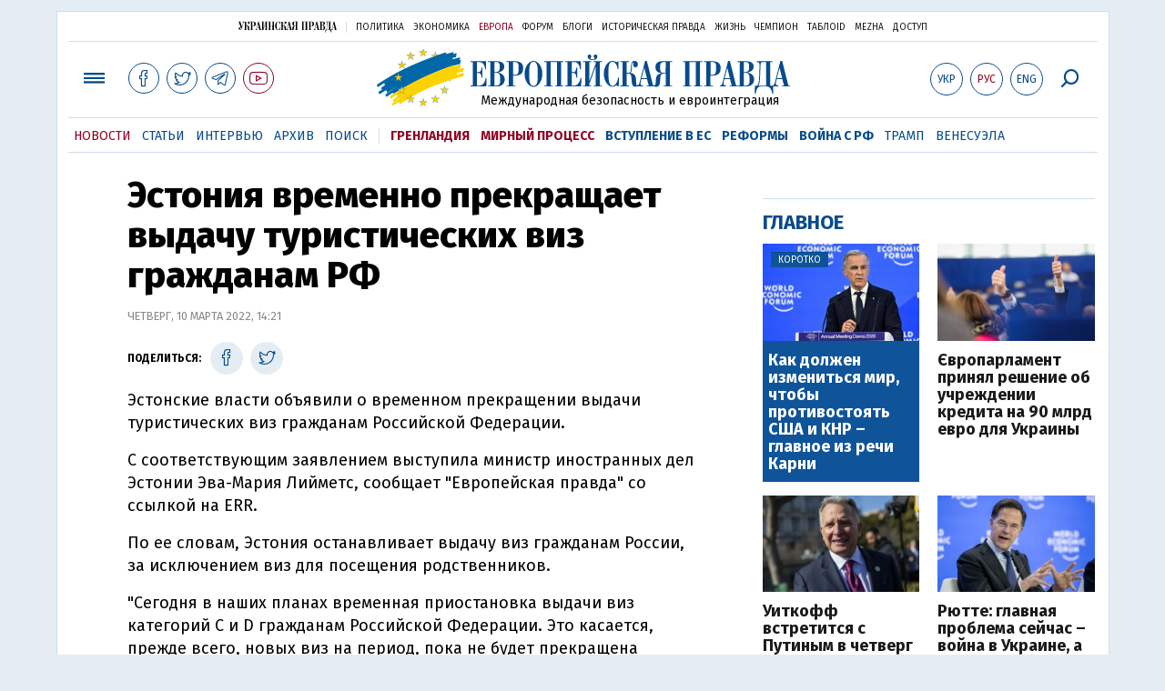

--- FILE ---
content_type: text/html; charset=utf-8
request_url: https://www.google.com/recaptcha/api2/aframe
body_size: 267
content:
<!DOCTYPE HTML><html><head><meta http-equiv="content-type" content="text/html; charset=UTF-8"></head><body><script nonce="Noy7Kk8_PouZx2YqK5Brbg">/** Anti-fraud and anti-abuse applications only. See google.com/recaptcha */ try{var clients={'sodar':'https://pagead2.googlesyndication.com/pagead/sodar?'};window.addEventListener("message",function(a){try{if(a.source===window.parent){var b=JSON.parse(a.data);var c=clients[b['id']];if(c){var d=document.createElement('img');d.src=c+b['params']+'&rc='+(localStorage.getItem("rc::a")?sessionStorage.getItem("rc::b"):"");window.document.body.appendChild(d);sessionStorage.setItem("rc::e",parseInt(sessionStorage.getItem("rc::e")||0)+1);localStorage.setItem("rc::h",'1768999385643');}}}catch(b){}});window.parent.postMessage("_grecaptcha_ready", "*");}catch(b){}</script></body></html>